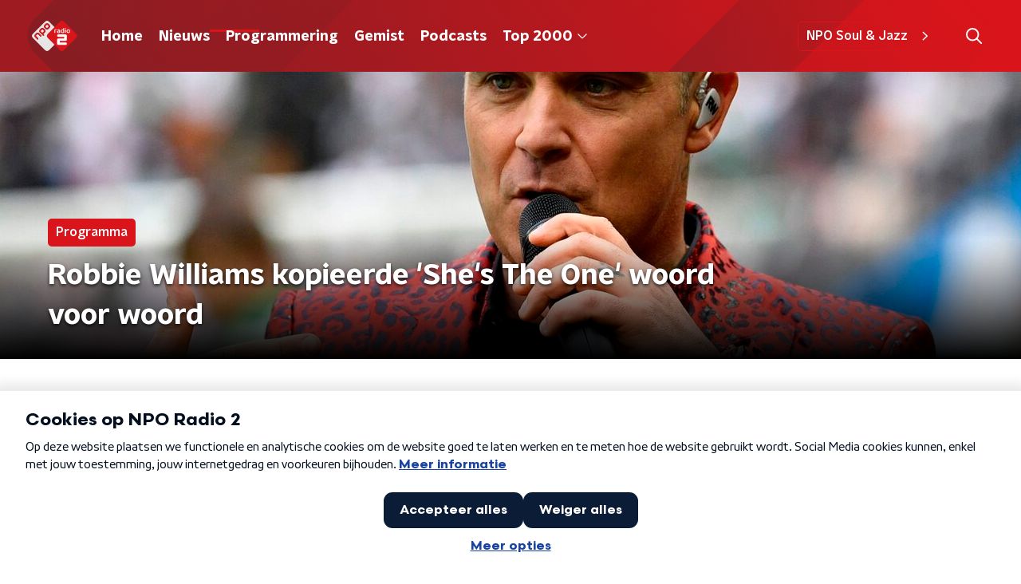

--- FILE ---
content_type: text/css
request_url: https://ccm.npo.nl/fonts/npo/npo-font.css?version=1.1.3
body_size: 516
content:
@font-face {
    font-display: swap;
    font-family: 'NPO Sans';
    font-weight: 400;
    font-style: normal;
    src: url('/fonts/npo/npo-sans-regular.woff2') format('woff2');
}

@font-face {
    font-display: swap;
    font-family: 'NPO Sans Bold';
    font-weight: 700;
    font-style: normal;
    src: url('/fonts/npo/npo-sans-bold.woff2') format('woff2');
}

@font-face {
    font-display: swap;
    font-family: 'NPO Scandia';
    font-weight: 400;
    font-style: normal;
    src: url('/fonts/npo/npo-scandia-regular.woff2') format('woff2');
}

@font-face {
    font-display: swap;
    font-family: 'NPO Scandia Bold';
    font-weight: 700;
    font-style: normal;
    src: url('/fonts/npo/npo-scandia-bold.woff2') format('woff2');
}

--- FILE ---
content_type: application/javascript
request_url: https://www.nporadio2.nl/_next/static/chunks/8758-8973ef62ba07568b.js
body_size: 3398
content:
"use strict";(self.webpackChunk_N_E=self.webpackChunk_N_E||[]).push([[8758],{14943:function(n,t,r){var e=r(92228),i=r(52322),o=r(39097),c=r.n(o),a=r(35505),u=r(93585),f=r(34419),d=r(34725),l=r(2998),s=r(23246);function h(){var n=(0,e.Z)(["\n  position: relative;\n"]);return h=function(){return n},n}function g(){var n=(0,e.Z)(["\n    box-shadow: 0 2px 4px rgba(0, 0, 0, 0.25);\n  "]);return g=function(){return n},n}function x(){var n=(0,e.Z)(["\n    width: 100%;\n    height: auto;\n  "]);return x=function(){return n},n}function p(){var n=(0,e.Z)(["\n  width: 100px;\n  height: 100px;\n  vertical-align: middle;\n  border-radius: ",";\n  transition: box-shadow 200ms ease;\n\n  ","\n\n  ","\n"]);return p=function(){return n},n}function w(){var n=(0,e.Z)(["\n    justify-content: flex-start;\n    border-radius: ",";\n  "]);return w=function(){return n},n}function m(){var n=(0,e.Z)(["\n  height: 100%;\n  width: 100%;\n  display: flex;\n  flex-direction: column;\n  justify-content: center;\n  border-radius: ",";\n\n  ","\n"]);return m=function(){return n},n}function b(){var n=(0,e.Z)(["\n    margin: 15px 0 0 0;\n  "]);return b=function(){return n},n}function v(){var n=(0,e.Z)(["\n  margin: 0 2px 0 15px;\n\n  ","\n"]);return v=function(){return n},n}function Z(){var n=(0,e.Z)(["\n  -webkit-box-orient: vertical;\n  color: ",";\n  display: -webkit-box;\n  font-family: ",";\n  font-stretch: normal;\n  font-style: normal;\n  font-weight: ",";\n  letter-spacing: normal;\n  -webkit-line-clamp: 3;\n  line-height: 1.25;\n  margin: 0 0 3px 0;\n  padding: 0;\n  transition: color 200ms;\n  font-size: var(--font-size);\n  opacity: 0.6;\n  overflow: hidden;\n  text-overflow: ellipsis;\n  white-space: nowrap;\n\n  @media (min-width: ","px) {\n    --font-size: 0.8125rem;\n    padding: 2px 0;\n  }\n"]);return Z=function(){return n},n}function j(){var n=(0,e.Z)(["\n  display: inline-flex;\n  flex-wrap: wrap;\n  gap: 0px 10px;\n"]);return j=function(){return n},n}function M(){var n=(0,e.Z)(["\n  --font-size: 0.875rem;\n\n  -webkit-box-orient: vertical;\n  color: ",";\n  display: -webkit-box;\n  font-size: var(--font-size);\n  font-weight: ",";\n  -webkit-line-clamp: 2;\n  line-height: 1.25;\n  margin: 0 0 3px 0;\n  overflow: hidden;\n  text-transform: none;\n  transition: color 200ms ease;\n\n  @media (min-width: ","px) {\n    --font-size: 1.125rem;\n  }\n\n  @media (min-width: ","px) {\n    --font-size: 1.125rem;\n  }\n"]);return M=function(){return n},n}function A(){var n=(0,e.Z)(["\n  --font-size: 0.875rem;\n\n  -webkit-box-orient: vertical;\n  color: ",";\n  display: -webkit-box;\n  font-size: var(--font-size);\n  -webkit-line-clamp: 2;\n  line-height: 1.25;\n  margin: 0;\n  overflow: hidden;\n  transition: color 200ms ease;\n\n  @media (min-width: ","px) {\n    --font-size: 1.125rem;\n  }\n"]);return A=function(){return n},n}function H(){var n=(0,e.Z)(["\n    flex-direction: column;\n    align-items: flex-start;\n    height: auto;\n    margin-bottom: 0;\n  "]);return H=function(){return n},n}function I(){var n=(0,e.Z)(["\n    flex-direction: column;\n    align-items: flex-start;\n    height: 340px;\n    width: 280px;\n    margin-bottom: 0;\n  "]);return I=function(){return n},n}function G(){var n=(0,e.Z)(["\n  display: flex;\n  flex-direction: row;\n  align-items: center;\n  height: 96px;\n  text-decoration: none;\n\n  ",";\n\n  ",";\n\n  @media (hover: hover) {\n    &:hover {\n      cursor: pointer;\n\n      "," {\n        color: ",";\n      }\n\n      "," {\n        color: ",";\n      }\n\n      "," {\n        color: ",";\n      }\n\n      "," {\n        box-shadow: 0 2px 8px rgba(0, 0, 0, 0.6);\n      }\n    }\n  }\n"]);return G=function(){return n},n}var y=a.ZP.div.withConfig({componentId:"sc-d1bab38c-0"})(h()),B=(0,a.ZP)(f.Z).withConfig({componentId:"sc-d1bab38c-1"})(p(),(function(n){return n.theme.defaultBorderRadius}),s.wO.M(g()),s.wO.M(x())),k=a.ZP.div.withConfig({componentId:"sc-d1bab38c-2"})(m(),(function(n){var t=n.theme.defaultBorderRadius;return"0 ".concat(t," ").concat(t," 0")}),s.wO.M(w(),(function(n){var t=n.theme.defaultBorderRadius;return"0 0 ".concat(t," ").concat(t)}))),C=a.ZP.div.withConfig({componentId:"sc-d1bab38c-3"})(v(),s.wO.M(b())),D=a.ZP.h3.withConfig({componentId:"sc-d1bab38c-4"})(Z(),(function(n){return n.$color}),(function(n){return n.theme.textFontFamily}),(function(n){return n.theme.semiboldFontWeight}),s.J7.M),P=a.ZP.div.withConfig({componentId:"sc-d1bab38c-5"})(j()),Y=a.ZP.p.withConfig({componentId:"sc-d1bab38c-6"})(M(),(function(n){return n.$color}),(function(n){return n.theme.semiboldFontWeight}),s.J7.M,s.J7.L),z=a.ZP.p.withConfig({componentId:"sc-d1bab38c-7"})(A(),(function(n){return n.$color}),s.J7.M),O=a.ZP.a.withConfig({componentId:"sc-d1bab38c-8"})(G(),s.wO.M(H()),s.wO.L(I()),D,(function(n){return n.textHoverColor}),Y,(function(n){return n.textHoverColor}),z,(function(n){return n.textHoverColor}),B);t.Z=function(n){var t=n.broadcasters,r=n.imageUrl,e=n.subtitle,o=n.title,a=n.type,s=n.url,h=(0,l.t8)().state,g=h.hoverTextColor,x=h.textColor;return(0,i.jsx)(c(),{href:s,passHref:!0,children:(0,i.jsxs)(O,{textHoverColor:g,children:[(0,i.jsxs)(y,{children:["audio"===a&&(0,i.jsx)(u.Z,{}),"video"===a&&(0,i.jsx)(d.Z,{}),(0,i.jsx)(B,{alt:o,imageSize:f.l.FRAGMENT_CARD,imageUrl:r||"[data-uri]"})]}),(0,i.jsx)(k,{children:(0,i.jsxs)(C,{children:[t&&(0,i.jsx)(P,{children:null===t||void 0===t?void 0:t.map((function(n,t){return(0,i.jsx)(D,{$color:x,children:n.name},t)}))}),Y&&(0,i.jsx)(Y,{$color:x,children:o}),z&&(0,i.jsx)(z,{$color:x,children:e})]})})]})})}},10208:function(n,t,r){var e=r(92228),i=r(52322),o=r(39097),c=r.n(o),a=r(35505),u=r(86557),f=r(34419),d=r(2998),l=r(23246);function s(){var n=(0,e.Z)(["\n    padding: 0 15px;\n  "]);return s=function(){return n},n}function h(){var n=(0,e.Z)(["\n  display: flex;\n  align-items: flex-start;\n  justify-content: center;\n  flex-direction: column;\n  padding: 0 10px;\n  background: ",";\n  width: 100%;\n\n  ","\n"]);return h=function(){return n},n}function g(){var n=(0,e.Z)(["\n        "," {\n          background: ",";\n          transition: background 200ms ease;\n        }\n      "]);return g=function(){return n},n}function x(){var n=(0,e.Z)(["\n  display: flex;\n  flex-direction: row;\n  overflow: hidden;\n  border-radius: ",";\n  margin-bottom: 15px;\n  text-decoration: none;\n  color: ",";\n  cursor: pointer;\n  box-shadow: 0 0 4px rgba(0, 0, 0, 0.25);\n  transition: box-shadow 200ms ease;\n\n  "," {\n    background: ",";\n  }\n\n  p {\n    color: ",";\n    transition: opacity 200ms ease;\n  }\n\n  &:hover {\n    box-shadow: 0 2px 8px rgba(0, 0, 0, 0.5);\n\n    p {\n      color: ",";\n    }\n\n    ","\n  }\n"]);return x=function(){return n},n}function p(){var n=(0,e.Z)(["\n    width: 128px;\n    height: 128px;\n\n    img {\n      width: 128px;\n      height: 128px;\n    }\n  "]);return p=function(){return n},n}function w(){var n=(0,e.Z)(["\n    width: 172px;\n    height: 172px;\n\n    img {\n      width: 172px;\n      height: 172px;\n    }\n  "]);return w=function(){return n},n}function m(){var n=(0,e.Z)(["\n    width: 156px;\n    height: 156px;\n\n    img {\n      width: 156px;\n      height: 156px;\n    }\n  "]);return m=function(){return n},n}function b(){var n=(0,e.Z)(["\n  display: flex;\n  align-items: center;\n  justify-content: center;\n  flex-direction: column;\n  width: 96px;\n  height: 96px;\n  flex-shrink: 0;\n  flex-grow: 0;\n  background: ",";\n\n  img {\n    display: block;\n    width: 96px;\n    height: 96px;\n  }\n\n  ","\n\n  ","\n\n  ","\n"]);return b=function(){return n},n}function v(){var n=(0,e.Z)(["\n    font-size: 18px;\n    line-height: 24px;\n  "]);return v=function(){return n},n}function Z(){var n=(0,e.Z)(["\n    font-size: 18px;\n    line-height: 24px;\n  "]);return Z=function(){return n},n}function j(){var n=(0,e.Z)(["\n  margin: 0 0 5px 0;\n  font-size: 16px;\n  line-height: 22px;\n  font-weight: bold;\n  font-family: ",";\n\n  ","\n\n  ","\n"]);return j=function(){return n},n}function M(){var n=(0,e.Z)(["\n  > span {\n    display: inline-block;\n  }\n\n  > span:first-child {\n    &:after {\n      content: ', ';\n      margin-right: 5px;\n    }\n  }\n  "]);return M=function(){return n},n}function A(){var n=(0,e.Z)(["\n  margin: 0;\n\n  > span {\n    display: block;\n  }\n\n  ","\n"]);return A=function(){return n},n}var H=(0,u.t)("/images/unknown_broadcast.webp"),I=a.ZP.div.withConfig({componentId:"sc-bcb73aa3-0"})(h(),(function(n){return n.theme.showCardBackground}),l.wO.S(s())),G=a.ZP.a.withConfig({componentId:"sc-bcb73aa3-1"})(x(),(function(n){return n.theme.defaultBorderRadius}),(function(n){return n.theme.textOnLightColor}),I,(function(n){return n.cardBackground}),(function(n){return n.cardTextColor}),(function(n){return n.cardHoverTextColor}),(function(n){var t=n.cardHoverBackground;return Boolean(t)&&(0,a.iv)(g(),I,t)})),y=a.ZP.div.withConfig({componentId:"sc-bcb73aa3-2"})(b(),(function(n){return n.theme.secondaryAccentColor}),l.wO.XS(p()),l.wO.S(w()),l.wO.M(m())),B=a.ZP.p.withConfig({componentId:"sc-bcb73aa3-3"})(j(),(function(n){return n.theme.headerFontFamily}),l.wO.S(v()),l.wO.M(Z())),k=a.ZP.p.withConfig({componentId:"sc-bcb73aa3-4"})(A(),l.wO.M(M()));t.Z=function(n){var t=n.formattedDate,r=n.formattedTimes,e=n.imageUrl,o=n.title,a=n.url,u=(0,d.t8)().state,l=u.cardBackground,s=u.cardHoverBackground,h=u.cardHoverTextColor,g=u.cardTextColor;return(0,i.jsx)(c(),{href:a,passHref:!0,children:(0,i.jsxs)(G,{cardBackground:l,cardHoverBackground:s,cardHoverTextColor:h,cardTextColor:g,children:[(0,i.jsx)(y,{children:(0,i.jsx)(f.Z,{alt:o,imageSize:f.l.TILE,imageUrl:e||H})}),(0,i.jsxs)(I,{children:[(0,i.jsx)(B,{children:o}),(0,i.jsxs)(k,{children:[(0,i.jsx)("span",{children:t}),(0,i.jsx)("span",{children:r})]})]})]})})}},85120:function(n,t,r){var e=r(25237),i=r.n(e)()((function(){return r.e(8035).then(r.bind(r,58035))}),{ssr:!0});t.Z=i},45521:function(n,t,r){var e=r(25237),i=r.n(e)()((function(){return r.e(8950).then(r.bind(r,18950))}),{ssr:!0});t.Z=i}}]);

--- FILE ---
content_type: application/javascript
request_url: https://www.nporadio2.nl/_next/static/chunks/pages/nieuws/%5BcategorySlug%5D/%5BarticleId%5D/%5BarticleSlug%5D-f29c77407e91b141.js
body_size: 354
content:
(self.webpackChunk_N_E=self.webpackChunk_N_E||[]).push([[5734],{99127:function(n,t,r){(window.__NEXT_P=window.__NEXT_P||[]).push(["/nieuws/[categorySlug]/[articleId]/[articleSlug]",function(){return r(76195)}])},76195:function(n,t,r){"use strict";r.r(t),r.d(t,{__N_SSP:function(){return o}});var e=r(70865),i=r(26297),u=r(52322),c=r(45112),_=r(66724),s=r(21264),a=r(31520),o=!0;t.default=function(n){if((0,_.V)(n))return(0,u.jsx)(a.Z,(0,e.Z)({},n));var t=n.seo,r=n.title,o=n.trackingObj,f=(0,i.Z)(n,["seo","title","trackingObj"]);return(0,u.jsx)(s.Z,{seo:t,title:r,trackingObj:o,children:(0,u.jsx)(c.Z,(0,e.Z)({},f))})}}},function(n){n.O(0,[8573,6968,5311,8725,138,1520,3713,3797,1950,5112,9774,2888,179],(function(){return t=99127,n(n.s=t);var t}));var t=n.O();_N_E=t}]);